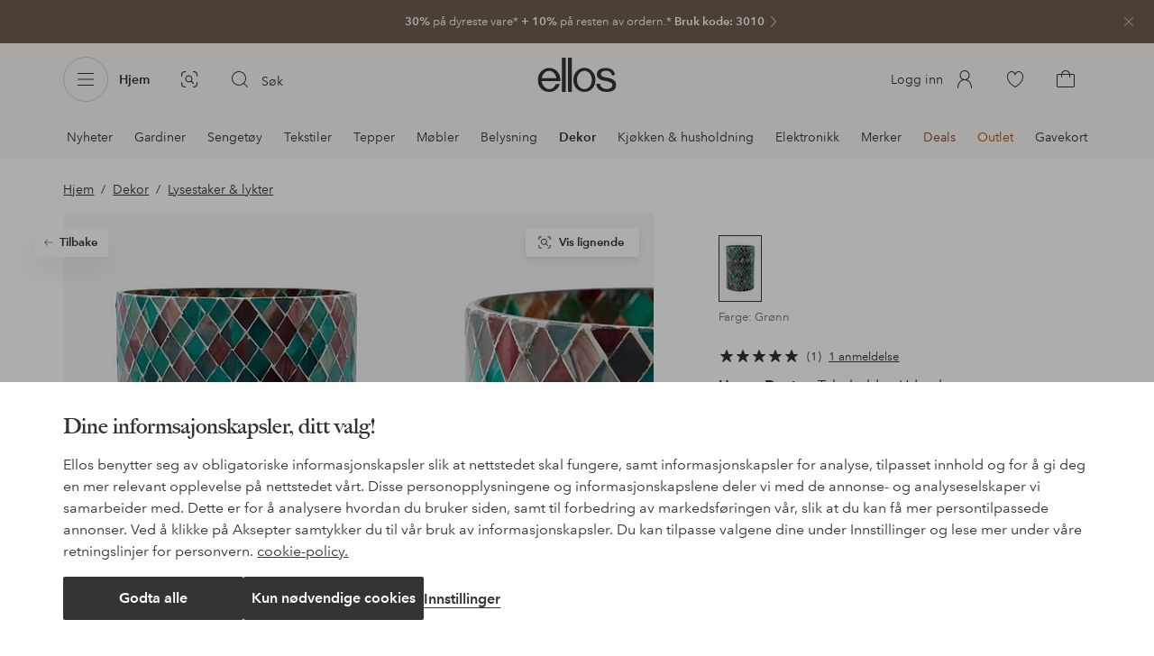

--- FILE ---
content_type: application/javascript; charset=UTF-8
request_url: https://www.ellos.no/_nuxt/cd0fd6a.js
body_size: 5956
content:
!function(e){function f(data){for(var f,c,n=data[0],o=data[1],l=data[2],i=0,h=[];i<n.length;i++)c=n[i],Object.prototype.hasOwnProperty.call(r,c)&&r[c]&&h.push(r[c][0]),r[c]=0;for(f in o)Object.prototype.hasOwnProperty.call(o,f)&&(e[f]=o[f]);for(v&&v(data);h.length;)h.shift()();return t.push.apply(t,l||[]),d()}function d(){for(var e,i=0;i<t.length;i++){for(var f=t[i],d=!0,c=1;c<f.length;c++){var o=f[c];0!==r[o]&&(d=!1)}d&&(t.splice(i--,1),e=n(n.s=f[0]))}return e}var c={},r={386:0},t=[];function n(f){if(c[f])return c[f].exports;var d=c[f]={i:f,l:!1,exports:{}};return e[f].call(d.exports,d,d.exports,n),d.l=!0,d.exports}n.e=function(e){var f=[],d=r[e];if(0!==d)if(d)f.push(d[2]);else{var c=new Promise(function(f,c){d=r[e]=[f,c]});f.push(d[2]=c);var t,script=document.createElement("script");script.charset="utf-8",script.timeout=120,n.nc&&script.setAttribute("nonce",n.nc),script.src=function(e){return n.p+""+{0:"d93c3b4",1:"9db4ebf",2:"03e6e2f",3:"3f87a2d",4:"4fa76d8",5:"d2a8628",6:"f37d700",7:"718bd8f",8:"ad78417",9:"33aa047",10:"e64d9b8",11:"264aa5a",12:"fba9385",13:"4f40e2b",14:"7a10ab3",15:"0e81f92",16:"082fba5",17:"465dd39",18:"efa0297",19:"d206df1",20:"b263320",21:"fcaf63d",22:"d05b9ff",23:"b35552f",24:"e91a21a",25:"10ae4bc",26:"08b47d0",27:"245d571",28:"aeb859b",29:"dfc47b3",30:"2a206dd",31:"4c085cb",32:"891dfa4",33:"1919b5c",34:"b79cfb6",35:"57c89f5",36:"d128e67",37:"9bf8ac0",38:"f4656de",39:"19ac0b7",40:"72fdb9b",41:"995bcad",42:"18905ad",43:"49beec0",44:"f9a1736",45:"682e12a",46:"456278f",47:"249ca0d",48:"d5acd9a",49:"dd5b259",50:"318c8f0",51:"e0f5418",52:"beed4ec",53:"b750989",54:"e78582f",55:"5acfec0",56:"af267b9",57:"102ee49",58:"11d2f6d",59:"6cca328",60:"1cea5b6",61:"da67e7a",62:"5d6ddc3",63:"48face0",64:"956f417",65:"5e0ebcc",66:"ea13f94",67:"557e7d6",68:"cebc585",69:"be34e2e",70:"a06e35c",71:"f45aa99",72:"dcad351",73:"724b4ce",74:"fbf1a5f",75:"0a23545",76:"0436ad3",77:"ab8f9a9",78:"5a85299",79:"2b27305",80:"b433d6a",81:"06504ba",82:"371c4e5",83:"47a9355",84:"2cd84cc",85:"bbbe6d9",86:"7d149f7",87:"cdee5d9",88:"3163470",89:"315edca",90:"9875c07",91:"cc99fae",92:"33be505",93:"4bc1d22",94:"2ef2492",95:"f3447ff",96:"451da1a",97:"471dd6b",98:"bf3b9bb",99:"38330d0",100:"49947da",101:"6a9dabd",102:"519d6a5",103:"a5d714e",104:"3af6e9e",105:"b017c9f",106:"8275d7b",107:"159cdf2",108:"08905f3",109:"94fe814",110:"e220ddb",111:"faf32fc",112:"0fe08d4",113:"de00b45",114:"28281c8",115:"15335a1",116:"9ea10fa",117:"8917ee7",118:"bcd5e3e",119:"0d56258",120:"ec0ae21",121:"f835c71",122:"22ec230",123:"96de8e0",124:"0d0c276",125:"acfb7b3",126:"d08fc2d",127:"62e2da5",128:"757c2ad",129:"474b188",130:"0dea7e7",131:"616ddbb",132:"70ae0e1",133:"c67630d",134:"daf5f69",135:"b0809f4",136:"b49de57",137:"49ea3b5",138:"80186e4",139:"1ccb2bd",140:"96c03aa",141:"a749d69",142:"f21d78b",143:"09a23cc",144:"f826749",145:"6518824",146:"149b4d2",147:"a04ffd3",148:"f08628f",149:"b010f72",150:"3f73ad6",151:"66e1283",152:"9200291",153:"1882db0",154:"a0d87b1",155:"8429872",156:"aabb0fb",157:"d5d22dd",158:"fb2e216",159:"10a6a47",160:"d9d2ed2",161:"d2cc640",162:"4e64ffa",163:"3442906",164:"15fa5c7",165:"7189c1d",166:"8c2f063",167:"01be230",168:"30b2e25",169:"04704f1",170:"1ef4de1",171:"bd3e9e8",172:"fde2577",173:"c2dd1cc",174:"6c51a7e",175:"3e057a4",176:"6ecd52f",177:"abdad04",178:"ea4496d",179:"88b128b",180:"9a1733a",181:"079ff64",182:"b6b9d94",183:"cbb0a87",184:"c668271",185:"c5be10b",186:"a4b2f0d",187:"23a30ae",188:"d1face4",189:"48be908",190:"d0e30c2",191:"0a0c8ee",192:"5247147",193:"e1e636c",194:"7d9b303",195:"17c23f6",196:"1c6500a",197:"9f80b7c",198:"88d4fb7",199:"fd105eb",200:"4be23bd",201:"83c0a10",202:"ff695ed",203:"ef1e27d",204:"faa8a72",205:"25af615",206:"c4908b2",207:"4e3a7b0",208:"aa0c983",209:"3aba86f",210:"8482834",211:"dee92e5",212:"01bbca6",213:"d0b5871",214:"1986e05",215:"17f579b",216:"1f314aa",217:"76ecb07",218:"4b67a41",219:"0b91a2b",220:"5feccca",221:"02f5bef",222:"ebcf30f",223:"014a41d",224:"96f41ff",225:"4589daf",226:"0ae1908",227:"20f0f22",228:"d94b6d8",229:"7cc998c",230:"144b60e",231:"a7be6eb",232:"2ea53c1",233:"4397f24",234:"46073ba",235:"fc85e79",236:"f02e966",237:"ba633a8",238:"ae2863c",239:"b588c49",240:"6567f42",241:"3c3aafe",242:"8a64f79",243:"25b3724",244:"6dc0cce",245:"6f35aa4",246:"4618902",247:"fcb39f8",248:"db52a23",249:"efe104d",250:"fd29928",251:"12f2afa",252:"4da3986",253:"6691d52",254:"53e7df6",255:"83c3999",256:"1131b67",257:"f279977",258:"f118d6f",259:"50f63b7",260:"5378549",261:"c2c2a51",262:"687cd9f",263:"99ef74c",264:"be8bc4e",265:"c8fe3f2",266:"697b919",267:"ce0777a",268:"f0b54c1",269:"0584159",270:"a3ba601",271:"01eb627",272:"cc25ea0",273:"93edfef",274:"4e34233",275:"bc4ee25",276:"5189b97",277:"b5e1b8b",278:"0aa2acb",279:"21895ff",280:"5006eeb",281:"bd1fc01",282:"0379ceb",283:"91d0e68",284:"0544b7a",285:"bffc043",286:"b1b192c",287:"5d4eb55",288:"e84fbab",289:"d640838",290:"87f7f5e",291:"6fdd8db",292:"6c9a7f2",293:"8af7762",294:"a795171",295:"8bf97f6",296:"45a7a79",297:"1bccc1c",298:"103e0d5",299:"071c347",300:"440c38b",301:"9d7a3aa",302:"8c25e8a",303:"d5bacf4",304:"c435ac7",305:"8abedce",306:"6e7f991",307:"544514e",308:"6eae53e",309:"00353da",310:"8cc85df",311:"2df804d",312:"3899a21",313:"0373f46",314:"073b5ae",315:"869b48e",316:"d74c173",317:"5f412c4",318:"91d1ef3",319:"c16b99b",320:"82d1f69",321:"1b44f7c",322:"2b3d731",323:"74950e5",324:"63e52e2",325:"ba4f709",326:"868631a",327:"d2c22ac",328:"98249de",329:"89fb95e",330:"4b39bb8",331:"6b98e05",332:"a0ff2ab",333:"a1da185",334:"e0d1889",335:"e8b71fa",336:"75d0047",337:"8fdbed6",338:"3f71207",339:"ea4d729",340:"a15cba0",341:"e29cd40",342:"dad9b3c",343:"1815ec2",344:"faf62c7",345:"bd09af5",346:"4b69b5a",347:"3c2fd38",348:"2e622bd",349:"14555e1",350:"d475a6c",351:"58f82da",352:"d0f6cc9",353:"859df18",354:"bff32d3",355:"2f5089c",356:"1029fc5",357:"fd2b153",360:"f811850",361:"48ace71",362:"d8fbe39",363:"68ff025",364:"956bdfc",365:"1225493",366:"e3656b4",367:"523fc32",368:"d39ca29",369:"f6b7156",370:"fe85e86",371:"dccf12e",372:"c1e84fd",373:"f4700b8",374:"16c7cdf",375:"541d115",376:"70b1a51",377:"59b01ab",378:"5c4d39d",379:"0ddff47",380:"e586877",381:"933f5e5",382:"7e9520c",383:"5ef8910",384:"6590d40",385:"9bf6cea",388:"fbd8b0a",389:"22bbdad",390:"765b730",391:"e86fec3",392:"fbb76d7",393:"e19a458",394:"8e2355d",395:"a03d038",396:"35b95c6",397:"2f131b7",398:"8146a11",399:"29d11d1",400:"47a8ace",401:"e6cb17f",402:"846179d",403:"f1ba49e",404:"4bb4a8a",405:"01492c9",406:"c1f4bc7",407:"900d97c",408:"c47f59b",409:"5f17f30",410:"b6aee0d",411:"6ad0805",412:"ccb9934",413:"b2849d9",414:"69e4b94",415:"6b32d7a",416:"d9ce231",417:"5825697",418:"e37a9ff",419:"d13156b",420:"cbdc953",421:"8f2f192",422:"f7a8f78",423:"8181355",424:"9627b65",425:"2d4fab4",426:"624dff2",427:"0698fe0",428:"585ddb4",429:"5604a51",430:"85c2a63",431:"caaa6c4",432:"b561d51",433:"de2d1f6",434:"d5126bf",435:"57c8efa",436:"658a42f",437:"151fcce",438:"6cc93a7",439:"6c3cee3",440:"08db697",441:"73cf217",442:"816c414",443:"602dd6d",444:"d372529",445:"1f2f549",446:"dcb1440",447:"e111016",448:"c7fefd7",449:"a693de8",450:"91072d2",451:"690cfb7",452:"273f512",453:"f125fda",454:"5d806ec",455:"aa2982e",456:"70815a8",457:"ac661f9",458:"f97418a",459:"fdc4e17",460:"bc852c5",461:"3560a76",462:"fd72e84",463:"637522e",464:"8d7d02b",465:"0a51f53",466:"56bf259",467:"1831ac7",468:"5fd28ea",469:"82f9743",470:"e48955a",471:"92e2103",472:"b6d26de",473:"19529be",474:"313d50f",475:"df6ea23",476:"19061d4",477:"43af29c",478:"5b83969",479:"7b0541e",480:"a0f85ce",481:"e09b4b3",482:"e7df05b",483:"232c387",484:"02409c9",485:"72cdfac",486:"f0a5979",487:"d304fd7",488:"ee5b793",489:"3242e7f",490:"9739158",491:"0a3380c",492:"b0553ce",493:"3f42ca9",494:"bfd8511",495:"c0517a0",496:"ac1a1ba",497:"e150085",498:"dd0aa94",499:"cfbb7c5",500:"41f87a3",501:"8d448d8",502:"f4b50bb",503:"dbf3ebc",504:"f66a67e",505:"19e0d63",506:"9b7a94c",507:"bfa36a6",508:"3974dbf",509:"b8ae1aa",510:"03f0f96",511:"b9720c0",512:"6e47ef2",513:"e7dd1ec",514:"cb30bab",515:"4055af5",516:"fbc86b3",517:"14f7e05",518:"3106c38",519:"793e802",520:"88edf54",521:"507f776",522:"f7bda1c",523:"f3d3e95",524:"a963c58",525:"c1b1de1",526:"5ca4acb",527:"3055ed9",528:"f883936",529:"7a9b26f",530:"1a1f840",531:"22d379b",532:"cb1eabe",533:"1f9c653",534:"a67cdfb",535:"58361ad",536:"d04bf85",537:"06e0dbb",538:"b6c05a3",539:"b657b3c",540:"4afcd1e",541:"ca6282a",542:"3c950ae",543:"956b3a6",544:"1522324",545:"b1a6194",546:"3439fb0",547:"be4ff1d",548:"e84d559",549:"53bc506",550:"ecbf2fc",551:"2ce20b5",552:"d3f38f6",553:"617352a",554:"822dd13",555:"4366f9a",556:"eeb69f5",557:"2352ed8",558:"fc058a1",559:"23f46a5",560:"11e5642",561:"cdd8847",562:"7d19498",563:"000b44c",564:"cad76a6",565:"aa0669f",566:"8456e72",567:"65780d2",568:"196ffd8",569:"49bf72b",570:"f3d0f68",571:"0f70ea9",572:"fb6b217",573:"df967de",574:"c87f709",575:"bfea159",576:"e601c23",577:"81581f7",578:"788d20b",579:"7c22097",580:"6db53c3",581:"5c9a832",582:"14a684c",583:"387c567",584:"e0e9bd7",585:"6ce8ee8",586:"1acb7f4",587:"0e4dbbf",588:"71d6752",589:"c73f20d",590:"6bd7d91",591:"a93c768",592:"3b94d98",593:"94c492e",594:"269e64a",595:"30a7200",596:"d61d1c5",597:"a32330e",598:"1711eae",599:"659b19e",600:"e23fadc",601:"1a5c18f",602:"d63b8a9",603:"ea49021",604:"17cffe0",605:"d6df08d",606:"c84f681",607:"700ea47",608:"aeeda1e",609:"c20c187",610:"840ca4d",611:"df8a394",612:"8cb0cdc",613:"b2678cd",614:"fee4175",615:"f005379",616:"622ea20",617:"86c66b2",618:"e3f9454",619:"3829c2d",620:"1be014e",621:"685d779",622:"e260e43",623:"564a170",624:"35da018",625:"60c1aa6",626:"13d0cc6",627:"7589525",628:"36f9be8",629:"1fc29ce",630:"ce90843",631:"b8c2ad8",632:"349cf7b",633:"1956f35",634:"10ce50d",635:"53a88de",636:"0dc71e5",637:"c384839",638:"e3813d7",639:"a455bde",640:"f2b3f38",641:"758f80a",642:"5f1b4cf",643:"7131c68",644:"0ce0a2d",645:"8e4ddcb",646:"54e20e2",647:"e0d0132",648:"3aedee4",649:"276f345",650:"e1b6561",651:"e4aae56"}[e]+".js"}(e);var o=new Error;t=function(f){script.onerror=script.onload=null,clearTimeout(l);var d=r[e];if(0!==d){if(d){var c=f&&("load"===f.type?"missing":f.type),t=f&&f.target&&f.target.src;o.message="Loading chunk "+e+" failed.\n("+c+": "+t+")",o.name="ChunkLoadError",o.type=c,o.request=t,d[1](o)}r[e]=void 0}};var l=setTimeout(function(){t({type:"timeout",target:script})},12e4);script.onerror=script.onload=t,document.head.appendChild(script)}return Promise.all(f)},n.m=e,n.c=c,n.d=function(e,f,d){n.o(e,f)||Object.defineProperty(e,f,{enumerable:!0,get:d})},n.r=function(e){"undefined"!=typeof Symbol&&Symbol.toStringTag&&Object.defineProperty(e,Symbol.toStringTag,{value:"Module"}),Object.defineProperty(e,"__esModule",{value:!0})},n.t=function(e,f){if(1&f&&(e=n(e)),8&f)return e;if(4&f&&"object"==typeof e&&e&&e.__esModule)return e;var d=Object.create(null);if(n.r(d),Object.defineProperty(d,"default",{enumerable:!0,value:e}),2&f&&"string"!=typeof e)for(var c in e)n.d(d,c,function(f){return e[f]}.bind(null,c));return d},n.n=function(e){var f=e&&e.__esModule?function(){return e.default}:function(){return e};return n.d(f,"a",f),f},n.o=function(object,e){return Object.prototype.hasOwnProperty.call(object,e)},n.p="/_nuxt/",n.oe=function(e){throw console.error(e),e};var o=window.webpackJsonp=window.webpackJsonp||[],l=o.push.bind(o);o.push=f,o=o.slice();for(var i=0;i<o.length;i++)f(o[i]);var v=l;d()}([]);
//# sourceMappingURL=cd0fd6a.js.map